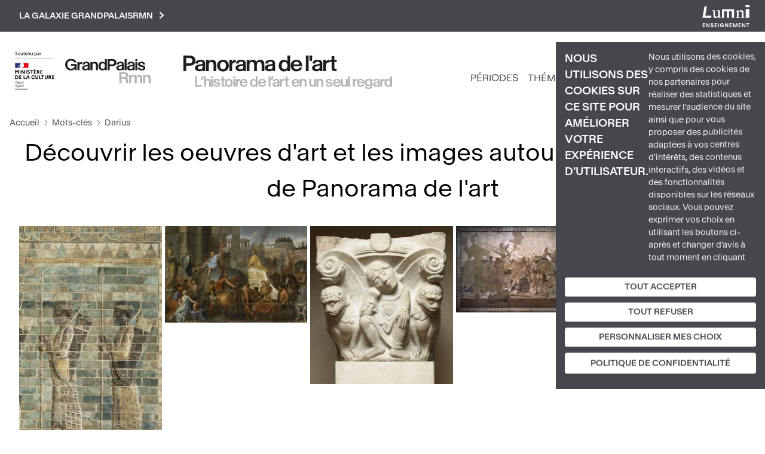

--- FILE ---
content_type: text/html; charset=UTF-8
request_url: https://panoramadelart.com/mots-cles/darius
body_size: 15085
content:
<!DOCTYPE html>
<html lang="fr" dir="ltr" prefix="og: https://ogp.me/ns#">
  <head>
    <meta charset="utf-8" />
<meta http-equiv="content-language" content="fr" />
<meta name="robots" content="index" />
<link rel="canonical" href="https://panoramadelart.com/mots-cles/darius" />
<link rel="image_src" href="https://panoramadelart.com/sites/default/files/logo_panorama.png" />
<meta name="Generator" content="Drupal 10 (https://www.drupal.org)" />
<meta name="MobileOptimized" content="width" />
<meta name="HandheldFriendly" content="true" />
<meta name="viewport" content="width=device-width, initial-scale=1, shrink-to-fit=no" />
<meta http-equiv="x-ua-compatible" content="ie=edge" />
<link rel="icon" href="/sites/default/files/favicon.jpg" type="image/jpeg" />
<link rel="alternate" type="application/rss+xml" title="Darius" href="https://panoramadelart.com/taxonomy/term/1422/feed" />

    <title>Découvrir les œuvres d&#039;art et les images autour du sujet Darius | Panorama de l&#039;art</title>
    <link rel="stylesheet" media="all" href="/sites/default/files/css/css_2JfJVASL2yL9ab5VuRsdk-KHdmN1DojFyZ3YgoIogkE.css?delta=0&amp;language=fr&amp;theme=panorama&amp;include=eJyNjsEKwzAMQ38oaT6pOKlXUmI72M5G9_Ur2yHQ0y5CFk9GWcTNFfqaQbVK2ptkaNH8bJX3UEQxFaEujOy25BsfIyGPP7G1SBvE9sNZlKDVN4YOlweCNGtl4xk_5Po5z9tEO82RUgbD4FAOSw7qCKNUV-HlsPCs-LL01YVkGw0_p4xhlw" />
<link rel="stylesheet" media="all" href="/sites/default/files/css/css_HiiUv6-RK3cQeyegfbfTa-fZOKk5HrliwTcosmIcTs4.css?delta=1&amp;language=fr&amp;theme=panorama&amp;include=eJyNjsEKwzAMQ38oaT6pOKlXUmI72M5G9_Ur2yHQ0y5CFk9GWcTNFfqaQbVK2ptkaNH8bJX3UEQxFaEujOy25BsfIyGPP7G1SBvE9sNZlKDVN4YOlweCNGtl4xk_5Po5z9tEO82RUgbD4FAOSw7qCKNUV-HlsPCs-LL01YVkGw0_p4xhlw" />
<link rel="stylesheet" media="all" href="//stackpath.bootstrapcdn.com/bootstrap/4.5.0/css/bootstrap.min.css" />
<link rel="stylesheet" media="print" href="/sites/default/files/css/css_L_4-XJg0srC0H-zLF7of_G9NVyEW-kqHbrwX8Pi8jg0.css?delta=3&amp;language=fr&amp;theme=panorama&amp;include=eJyNjsEKwzAMQ38oaT6pOKlXUmI72M5G9_Ur2yHQ0y5CFk9GWcTNFfqaQbVK2ptkaNH8bJX3UEQxFaEujOy25BsfIyGPP7G1SBvE9sNZlKDVN4YOlweCNGtl4xk_5Po5z9tEO82RUgbD4FAOSw7qCKNUV-HlsPCs-LL01YVkGw0_p4xhlw" />
<link rel="stylesheet" media="all" href="//fonts.googleapis.com/css2?family=Montserrat:ital,wght@0,100;0,200;0,300;0,400;0,500;0,600;0,700;1,100;1,200;1,300;1,400;1,500;1,600;1,700&amp;display=swap" />
<link rel="stylesheet" media="all" href="//fonts.googleapis.com/css2?family=Nunito:ital,wght@0,100;0,200;0,300;0,400;0,500;0,600;0,700;1,100;1,200;1,300;1,400;1,500;1,600;1,700&amp;display=swap" />
<link rel="stylesheet" media="all" href="/sites/default/files/css/css_CLGJWpVD5NhPfa7DtwnVAXaBv9QZObZn1sWo6lEukX8.css?delta=6&amp;language=fr&amp;theme=panorama&amp;include=eJyNjsEKwzAMQ38oaT6pOKlXUmI72M5G9_Ur2yHQ0y5CFk9GWcTNFfqaQbVK2ptkaNH8bJX3UEQxFaEujOy25BsfIyGPP7G1SBvE9sNZlKDVN4YOlweCNGtl4xk_5Po5z9tEO82RUgbD4FAOSw7qCKNUV-HlsPCs-LL01YVkGw0_p4xhlw" />

    

    <script>
      var _paq = window._paq = window._paq || [];
      /* tracker methods like "setCustomDimension" should be called before "trackPageView" */
      _paq.push(['trackPageView']);
      _paq.push(['enableLinkTracking']);
      (function() {
        var u="https://matomo.labrmngp.fr/";
        _paq.push(['setTrackerUrl', u+'matomo.php']);
        _paq.push(['setSiteId', '5']);
        var d=document, g=d.createElement('script'), s=d.getElementsByTagName('script')[0];
        g.async=true; g.src=u+'matomo.js'; s.parentNode.insertBefore(g,s);
      })();
    </script>
  </head>
  <body class="layout-no-sidebars page-taxonomy-term-1422 page-vocabulary-mots-cles page-view-taxonomy-term path-taxonomy">
    <a href="#main-content" class="visually-hidden-focusable skip-link">
      Aller au contenu principal
    </a>
    
      <div class="dialog-off-canvas-main-canvas" data-off-canvas-main-canvas>
    
<div class="container">  <section class="row region region-galaxie">
    
<div class="galaxie">
    <div class="w1100">
            <div class="clearfix text-formatted field field--name-body field--type-text-with-summary field--label-hidden field__item"><ul>
<li><a href="http://www.grandpalais.fr" rel="noopener" target="_blank">Grand Palais</a></li>
<li><a href="https://rmngp.fr/" rel="noopener" target="_blank">Rmngp</a></li>
<li><a href="https://billetterie.grandpalais.fr/ext/billetterie5/index.php?site=rmn&amp;_ga=2.104542016.1145967864.1643207981-847396610.1616576461" rel="noopener" target="_blank">Billetterie</a></li>
<li><a href="http://www.museeduluxembourg.fr/" rel="noopener" target="_blank">Musée du Luxembourg</a></li>
<li><a href="http://www.grandpalais.fr/fr/les-collections-en-ligne" rel="noopener" target="_blank">Catalogues scientifiques</a></li>
<li><a href="http://www.histoire-image.org" rel="noopener" target="_blank">Histoire par l'image</a></li>
<li><a href="http://www.panoramadelart.com" rel="noopener" target="_blank">Panorama de l'art</a></li>
<li><a href="http://www.boutiquesdemusees.fr" rel="noopener" target="_blank">Boutique en ligne</a></li>
<li><a href="http://www.revendeurs.rmngp.fr" rel="noopener" target="_blank">Revendeurs</a></li>
<li><a href="http://www.photo.rmn.fr/" rel="noopener" target="_blank">Agence photographique</a></li>
<li><a href="https://ateliersartmuseesnationaux.fr" rel="noopener" target="_blank">Ateliers d'art</a></li>
<li><a href="http://art.rmngp.fr/fr" rel="noopener" target="_blank">Images d'Art</a></li>
<li><a href="http://histoires-dart.grandpalais.fr/" rel="noopener" target="_blank">Histoires d'art</a></li>
<li><a href="https://grandpalais-immersif.fr/" rel="noopener" target="_blank">Grand Palais Immersif</a></li>
<li><a href="https://editions.rmngp.fr/" rel="noopener" target="_blank">Les éditions de la RMN-GP</a></li>
</ul>
</div>
      </div>    
</div>
<button class="galaxie__btn">La galaxie GrandPalaisRmn<svg width="9" height="13" viewBox="0 0 9 13" fill="none" xmlns="http://www.w3.org/2000/svg"><path d="M2 11L7 6.5L2 2" stroke="white" stroke-width="2" stroke-linecap="square"/></svg></button>

<a href="https://sso-enseignants.lumni.fr/auth/realms/lumni/protocol/cas/login?service=https://panoramadelart.com/mots-cles/darius" class="lumniLogo" target="_blank">
    <svg xmlns="http://www.w3.org/2000/svg" xmlns:xlink="http://www.w3.org/1999/xlink" version="1.1" id="Calque_1" x="0px" y="0px" viewBox="0 0 237 115" style="enable-background:new 0 0 237 115;" xml:space="preserve">
        <style type="text/css">
            .st0{fill:#FFFFFF;}
        </style>
        <g>
            <path class="st0" d="M13,98.5H5.7v4.8h6.4v3H5.7v5.1H13v3.1H1.9V95.3H13V98.5z"/>
            <path class="st0" d="M35.5,95.3v19.1h-3.8L23,101.4v13.1h-3.8V95.3H23l8.7,13.1V95.3H35.5z"/>
            <path class="st0" d="M48.6,114.7c-4,0-7-2.1-7.1-5.7h4.1c0.1,1.5,1.1,2.5,2.9,2.5c1.8,0,2.9-1,2.9-2.3c0-4.1-9.8-1.6-9.8-8.6   c0-3.4,2.8-5.5,6.7-5.5c3.9,0,6.6,2,6.8,5.4h-4.2c-0.1-1.3-1.1-2.2-2.7-2.3c-1.5-0.1-2.6,0.7-2.6,2.2c0,3.8,9.8,1.7,9.8,8.4   C55.4,112,53,114.7,48.6,114.7z"/>
            <path class="st0" d="M72.5,98.5h-7.3v4.8h6.4v3h-6.4v5.1h7.3v3.1H61.4V95.3h11.1V98.5z"/>
            <path class="st0" d="M78.7,95.4h3.8v19.1h-3.8V95.4z"/>
            <path class="st0" d="M106.7,101.1h-4.4c-0.9-1.6-2.5-2.5-4.5-2.5c-3.4,0-5.8,2.4-5.8,6.2c0,3.9,2.4,6.3,6,6.3c3,0,4.8-1.7,5.4-4.4   h-6.6v-2.9h10.3v3.3c-0.8,3.9-4.2,7.4-9.3,7.4c-5.6,0-9.8-4-9.8-9.7s4.2-9.8,9.7-9.8C102.1,95.1,105.5,97.3,106.7,101.1z"/>
            <path class="st0" d="M129.1,95.3v19.1h-3.8l-8.7-13.1v13.1h-3.8V95.3h3.8l8.7,13.1V95.3H129.1z"/>
            <path class="st0" d="M146.7,98.5h-7.3v4.8h6.4v3h-6.4v5.1h7.3v3.1h-11.1V95.3h11.1V98.5z"/>
            <path class="st0" d="M152.9,95.4h4.4l6.1,14.2l6.1-14.2h4.3v19.1h-3.8v-12.4l-5.1,12.4h-2.9l-5.1-12.4v12.4h-3.8L152.9,95.4   L152.9,95.4z"/>
            <path class="st0" d="M191.3,98.5h-7.3v4.8h6.4v3h-6.4v5.1h7.3v3.1h-11.1V95.3h11.1V98.5z"/>
            <path class="st0" d="M213.9,95.3v19.1H210l-8.7-13.1v13.1h-3.8V95.3h3.8l8.7,13.1V95.3H213.9z"/>
            <path class="st0" d="M219.4,95.4h14v3.1h-5.1v16h-3.8v-16h-5.1V95.4z"/>
        </g>
        <g>
            <path class="st0" d="M11,9.9h12.1l-8.1,46.6h30.8L43.9,67H1L11,9.9z"/>
            <path class="st0" d="M66.3,67.8c-3.3,0-6-0.8-8-2.5c-2.1-1.7-3.1-4.1-3.1-7.3V33.4l-5.3-2.6v-1.3H63v24.7c0,2.3,0.7,4.1,2.1,5.3   c1.4,1.2,3.3,1.8,5.5,1.8c1.4,0,2.9-0.2,4.6-0.7c1.7-0.5,3-1.2,4-2.1V33.4l-5.7-2.6v-1.3h13.6v33.8l5.7,2.4V67H79.3v-5.2h-0.4   c-2.1,2-4.1,3.6-6,4.6C70.9,67.3,68.7,67.8,66.3,67.8z"/>
            <path class="st0" d="M157.4,67h-10.8V34.1h-13.7V67h-10.8V34.1h-13.7V67H97.6V24.1h59.9L157.4,67L157.4,67z"/>
            <path class="st0" d="M166.9,67v-1.3l5.3-2.7V38.1l-5.1-4.2v-0.7l11.5-4.7h0.6l0.8,6.2h0.4c2.1-2,4.1-3.6,6.1-4.6   c1.9-1,4.1-1.5,6.6-1.5c3.2,0,5.9,0.8,8,2.5c2.1,1.6,3.2,4.1,3.2,7.4V63l5.2,2.7V67h-18.6v-1.3l5.5-2.7V42.3c0-2.4-0.7-4.2-2.2-5.4   c-1.4-1.2-3.3-1.8-5.6-1.8c-1.4,0-2.9,0.2-4.6,0.7c-1.7,0.4-3,1.1-4,2.1V63l5.5,2.7V67H166.9z"/>
            <path class="st0" d="M224.4,14.1c-1.5,0-3-0.2-4.4-0.5c-1.4-0.3-2.5-0.8-3.5-1.3c-1-0.6-1.8-1.3-2.4-2.1c-0.6-0.8-0.9-1.7-0.9-2.7   c0-1.1,0.3-2,0.9-2.9c0.6-0.8,1.4-1.5,2.4-2c1-0.5,2.2-1,3.5-1.2c1.4-0.3,2.8-0.4,4.4-0.4s3,0.1,4.4,0.4c1.4,0.3,2.6,0.7,3.6,1.2   s1.8,1.2,2.4,2.1c0.6,0.8,0.9,1.8,0.9,2.9c0,1-0.3,1.9-0.9,2.7s-1.4,1.5-2.4,2.1c-1,0.6-2.2,1-3.6,1.3   C227.5,14,226,14.1,224.4,14.1z M215.6,23.1h17.6V67h-17.6V23.1z"/>
        </g>
    </svg>
</a>
  </section>
</div>

<div id="page-wrapper">
    <div id="page">
        <header id="header" class="header w1390" role="banner" aria-label="Site header">

                            <div class="header__left">
                                            <a href="https://www.culture.gouv.fr/" target="_blank" rel="nofolow"><img src="/themes/custom/panorama/images/Soutenu_MC.svg" alt="" class="logoMC"></a>
                          
<a href="/" title="Accueil" rel="home" class="header__logo">
        <img src="/sites/default/files/logo-gp-panorama.svg" alt="Accueil" />
    </a>

<div class="header__ns">
        <div class="header__name">
        <a href="/">Panorama de l&#039;art</a>
    </div>
    
        <div class="header__slogan">
        <a href="/">L’histoire de l’art en un seul regard</a>
    </div>
    </div>
    

                                    </div>
                
                <div class="header__right">
                    <div class="mainNav">
                        <nav class="navbar navbar-expand-xl" id="navbar-main">
                                                        <button aria-controls="basic-navbar-nav" type="button" aria-label="Toggle navigation" class="navbar-toggler collapsed">
                                <span class="navbar-toggler-icon"></span>
                            </button>
                            <div class="navbar-collapse collapse">
                                
                                  <nav role="navigation" aria-labelledby="block-panorama-main-menu-menu" id="block-panorama-main-menu" lumniURL="https://panoramadelart.com/mots-cles/darius" class="block block-menu navigation menu--main">
            
  <h2 class="visually-hidden" id="block-panorama-main-menu-menu">Navigation principale</h2>
  

        
    
                        <ul class="clearfix nav navbar-nav">
        
                                            <li class="nav-item">
                                                    <a href="/periodes" class="nav-link nav-link--periodes" data-drupal-link-system-path="periodes">Périodes</a>
                                </li>
                                            <li class="nav-item">
                                                    <a href="/recherche-thematique" class="nav-link nav-link--recherche-thematique" data-drupal-link-system-path="recherche-thematique">Thématiques</a>
                                </li>
                                            <li class="nav-item">
                                                    <a href="/dossiers" class="nav-link nav-link--dossiers" data-drupal-link-system-path="dossiers">Dossiers</a>
                                </li>
                                            <li class="nav-item">
                                                    <a href="/glossaire" class="nav-link nav-link--glossaire" data-drupal-link-system-path="glossaire">Glossaire</a>
                                </li>
                    </ul>
    
    <button class="dialogSearchModal">
        <svg width="21" height="20" viewBox="0 0 21 20" fill="none" stroke="#1B0030"><path d="M19 18L14.8917 14.1333M17.1111 9.11111C17.1111 13.0385 13.7284 16.2222 9.55556 16.2222C5.38274 16.2222 2 13.0385 2 9.11111C2 5.18375 5.38274 2 9.55556 2C13.7284 2 17.1111 5.18375 17.1111 9.11111Z" strokeWidth="4" strokeLinecap="round" strokeLinejoin="round"/></svg>
    </button>
    

    <div role="dialog" id="dialogSearch" aria-labelledby="dialogSearch__label" aria-modal="true" class="dialog dialog--search">
        <div class="dialog__modal">
            <button class="btn-close">
                <svg aria-hidden="true" viewBox="0 0 32 32" width="32" height="32"><path d="M24 10l-2-2-6 6-6-6-2 2 6 6-6 6 2 2 6-6 6 6 2-2-6-6z"></path></svg>
            </button>
            <h2 id="dialogSearch__label">Rechercher</h2>
            <form class="header__searchForm" action="/recherche">
                <input
                    id="header__searchForm__input"
                    type="search"
                    name="keys"
                    placeholder="Œuvre, artiste, étude, mot-clé..."
                    aria-label="Rechercher"
                />
                <button type="submit">
                    <svg width="42" height="40" viewBox="0 0 21 20" fill="none" stroke="#1B0030"><path d="M19 18L14.8917 14.1333M17.1111 9.11111C17.1111 13.0385 13.7284 16.2222 9.55556 16.2222C5.38274 16.2222 2 13.0385 2 9.11111C2 5.18375 5.38274 2 9.55556 2C13.7284 2 17.1111 5.18375 17.1111 9.11111Z" strokeWidth="4" strokeLinecap="round" strokeLinejoin="round"/></svg>
                </button>
            </form>
        </div>
    </div>


    
  </nav>


                                
                                                            </div>
                                                    </nav>
                    </div>
                </div>
            
                    </header>

                <nav class="fixedNav">
            <ul>
                <li>
                    <a href="https://www.grandpalais.fr/fr" target="_blank" rel="nofolow">
                        <svg xmlns="http://www.w3.org/2000/svg" width="42" height="42" class="fixedNav__panorama" viewBox="0 0 34 10" fill="none">
                            <g clip-path="url(#clip0_2704_73)">
                              <path d="M0 2.3646C0 0.985081 0.977885 0 2.39172 0C3.48959 0 4.2795 0.539546 4.51347 1.45923H3.65757C3.47159 0.948293 2.96165 0.717351 2.38972 0.717351C1.43583 0.717351 0.875897 1.38361 0.875897 2.3646C0.875897 3.3456 1.43583 4.01798 2.38972 4.01798C3.16163 4.01798 3.78755 3.57449 3.78755 2.79992V2.77744H2.29573V2.10914H4.58346V4.63315H3.91354L3.90154 3.97098C3.63957 4.37973 3.11163 4.73534 2.32173 4.73534C0.977885 4.73329 0 3.75026 0 2.3646Z" fill="#1D1E1B"/>
                              <path d="M5.68526 1.27937V1.89658C5.86524 1.50214 6.2172 1.23645 6.72114 1.23645H6.78114V2.02329H6.58316C6.02522 2.02329 5.68726 2.26445 5.68726 2.94706V4.62905H4.89136V1.27937H5.68726H5.68526Z" fill="#1D1E1B"/>
                              <path d="M8.99898 3.48053V2.91442C8.76701 2.99821 8.58103 3.0493 8.40505 3.09427C7.79512 3.2455 7.60314 3.35382 7.60314 3.65629C7.60714 3.9649 7.82912 4.13862 8.21707 4.13862C8.66702 4.13862 9.00098 3.92198 9.00098 3.47849M8.39905 2.56698C8.92699 2.49341 9.00698 2.4321 9.00698 2.20115V2.19502C9.00698 1.89051 8.76701 1.74131 8.38305 1.74131C7.9731 1.74131 7.70113 1.9089 7.68713 2.3013H6.91522C6.92522 1.55125 7.56115 1.16907 8.38705 1.16907C9.21295 1.16907 9.77489 1.43884 9.77489 2.31765V4.6332H9.05497L9.04897 4.31846C8.837 4.56984 8.51304 4.72926 7.9951 4.72926C7.29118 4.72926 6.77124 4.33073 6.77124 3.69921C6.77124 2.97573 7.33717 2.71209 8.39705 2.56698" fill="#1D1E1B"/>
                              <path d="M10.8587 1.27941V1.6718C11.0786 1.37546 11.3806 1.18335 11.8565 1.18335C12.6584 1.18335 13.0464 1.7229 13.0464 2.6017V4.63113H12.2465V2.7652C12.2465 2.16026 12.0205 1.84143 11.5506 1.84143C11.0806 1.84143 10.8587 2.16026 10.8587 2.7652V4.63113H10.0627V1.27941H10.8587Z" fill="#1D1E1B"/>
                              <path d="M15.816 2.95934V2.95321C15.816 2.20316 15.4601 1.82098 14.9561 1.82098C14.4522 1.82098 14.1002 2.20316 14.1002 2.95321V2.95934C14.1002 3.70939 14.4522 4.09157 14.9561 4.09157C15.4601 4.09157 15.816 3.70939 15.816 2.95934ZM13.2563 2.95117C13.2563 1.82507 13.9383 1.18334 14.7662 1.18334C15.2341 1.18334 15.6001 1.39997 15.788 1.69836V0.0960693H16.588V4.63112H15.788V4.21215C15.6001 4.51054 15.2341 4.72717 14.7662 4.72717C13.9383 4.72717 13.2563 4.0834 13.2563 2.95934V2.95321V2.95117Z" fill="#1D1E1B"/>
                              <path d="M19.5416 1.54917V1.54303C19.5416 1.04436 19.2457 0.803202 18.6017 0.803202H17.7299V2.28491H18.6017C19.2477 2.28491 19.5416 2.04784 19.5416 1.54917ZM16.8979 0.0960693H18.6197C19.8056 0.0960693 20.4135 0.600872 20.4135 1.54303V1.54917C20.4135 2.49133 19.8116 2.99409 18.6257 2.99409H17.7299V4.63112H16.8999V0.0960693H16.8979Z" fill="#1D1E1B"/>
                              <path d="M22.5974 3.48053V2.91442C22.3654 2.99821 22.1795 3.0493 22.0035 3.09427C21.3936 3.2455 21.2016 3.35382 21.2016 3.65629C21.2056 3.9649 21.4276 4.13862 21.8155 4.13862C22.2655 4.13862 22.5994 3.92198 22.5994 3.47849M21.9955 2.56698C22.5234 2.49341 22.6034 2.4321 22.6034 2.20115V2.19502C22.6034 1.89051 22.3634 1.74131 21.9795 1.74131C21.5695 1.74131 21.2976 1.9089 21.2836 2.3013H20.5117C20.5217 1.55125 21.1576 1.16907 21.9835 1.16907C22.8094 1.16907 23.3713 1.43884 23.3713 2.31765V4.6332H22.6514L22.6454 4.31846C22.4334 4.56984 22.1115 4.72926 21.5915 4.72926C20.8876 4.72926 20.3677 4.33073 20.3677 3.69921C20.3677 2.97573 20.9336 2.71209 21.9935 2.56698" fill="#1D1E1B"/>
                              <path d="M24.4551 0.0960693H23.6592V4.63112H24.4551V0.0960693Z" fill="#1D1E1B"/>
                              <path d="M26.877 3.48053V2.91442C26.645 2.99821 26.459 3.0493 26.283 3.09427C25.6731 3.2455 25.4811 3.35382 25.4811 3.65629C25.4851 3.9649 25.7071 4.13862 26.095 4.13862C26.545 4.13862 26.879 3.92198 26.879 3.47849M26.275 2.56698C26.803 2.49341 26.883 2.4321 26.883 2.20115V2.19502C26.883 1.89051 26.643 1.74131 26.259 1.74131C25.8491 1.74131 25.5771 1.9089 25.5631 2.3013H24.7912C24.8012 1.55125 25.4371 1.16907 26.263 1.16907C27.0889 1.16907 27.6509 1.43884 27.6509 2.31765V4.6332H26.9309L26.9249 4.31846C26.713 4.56984 26.391 4.72926 25.8711 4.72926C25.1672 4.72926 24.6472 4.33073 24.6472 3.69921C24.6472 2.97573 25.2132 2.71209 26.273 2.56698" fill="#1D1E1B"/>
                              <path d="M28.7366 4.63112H27.9407V1.27939H28.7366V4.63112ZM27.9407 0.0960693H28.7366V0.886995H27.9407V0.0960693Z" fill="#1D1E1B"/>
                              <path d="M28.9126 3.60109H29.7025C29.7645 4.0037 30.0485 4.16107 30.4764 4.16107C30.8444 4.16107 31.1063 4.04253 31.1063 3.76867C31.1063 3.47642 30.8524 3.38854 30.4704 3.30883L29.9665 3.20256C29.3805 3.07993 28.9846 2.73863 28.9846 2.18069C28.9846 1.59209 29.5785 1.17517 30.3664 1.17517C31.1543 1.17517 31.6963 1.51239 31.7863 2.30127H31.0004C30.9564 1.89865 30.6924 1.73924 30.3464 1.73924C30.0185 1.73924 29.7805 1.87822 29.7805 2.12755C29.7805 2.37689 29.9545 2.49338 30.2624 2.55878L30.7564 2.66097C31.4303 2.80198 31.9022 3.04928 31.9022 3.67466C31.9022 4.34092 31.2943 4.72923 30.4644 4.72923C29.5485 4.72923 28.9946 4.31844 28.9166 3.60313" fill="#1D1E1B"/>
                              <path d="M31.0162 10H31.8161V8.13613C31.8161 7.5271 32.0401 7.20827 32.5081 7.20827C32.976 7.20827 33.2 7.5271 33.2 8.13613V10H33.9999V7.96854C33.9999 7.09382 33.6159 6.55223 32.81 6.55223C32.3341 6.55223 32.0321 6.7423 31.8141 7.04069V6.64625H31.0142V9.99797L31.0162 10ZM25.4749 10H26.2748V8.13613C26.2748 7.5271 26.4988 7.20827 26.9667 7.20827C27.4347 7.20827 27.6586 7.5271 27.6586 8.13613V10H28.4585V8.13613C28.4585 7.5271 28.6825 7.20827 29.1505 7.20827C29.6184 7.20827 29.8424 7.5271 29.8424 8.13613V10H30.6423V7.96854C30.6423 7.09382 30.2583 6.55223 29.4524 6.55223C28.9865 6.55223 28.5965 6.72595 28.3066 7.15922C28.1306 6.77091 27.7866 6.55223 27.2687 6.55223C26.7927 6.55223 26.4908 6.7423 26.2728 7.04069V6.64625H25.4729V9.99797L25.4749 10ZM22.4112 7.4944V6.15779H23.3311C23.9771 6.15779 24.269 6.32538 24.269 6.82405V6.83018C24.269 7.32885 23.9771 7.49235 23.3311 7.49235H22.4112V7.4944ZM21.5813 10H22.4112V8.17496H23.3751C23.9391 8.17496 24.119 8.23218 24.193 8.87596L24.325 10H25.1689L25.0249 8.71655C24.9489 8.03394 24.739 7.88271 24.383 7.78052C24.829 7.61702 25.1409 7.29411 25.1409 6.66464V6.65851C25.1409 5.74496 24.433 5.46497 23.3491 5.46497H21.5793V10.0021L21.5813 10Z" fill="#B2B2B2"/>
                            </g>
                            <defs>
                              <clipPath id="clip0_2704_73">
                                <rect width="34" height="10" fill="white"/>
                              </clipPath>
                            </defs>
                        </svg>
                    </a>
                </li>
                <li>
                    <a href="https://twitter.com/GrandPalaisRmn" target="_blank" rel="nofolow">
                        <svg width="32" height="26" xmlns="http://www.w3.org/2000/svg" viewBox="0 0 487.43 456.19">
                            <path id="path1009" class="cls-1" d="M7.48,21.9,195.66,273.57,6.29,478.1H48.91L214.71,299l134,179.11h145L294.93,212.33,471.2,21.9H428.58L275.89,186.82,152.51,21.9ZM70.16,53.3h66.63L431,446.7H364.39Z" fill="white" transform="translate(-6.29 -21.9)"/>
                        </svg>
                    </a>
                </li>
                <li>
                    <a href="https://www.instagram.com/le_grand_palais/?hl=fr" target="_blank" rel="nofolow">
                        <svg width="32" height="32" viewBox="0 0 32 32" fill="none" xmlns="http://www.w3.org/2000/svg">
                            <path d="M22.658 0.135077C25.6626 0.302315 27.9145 1.18675 29.4136 2.78838C31.0311 4.62322 31.9143 6.99042 31.8938 9.43611C31.9517 11.0828 31.9871 13.2762 32 16.0163C32 18.7564 32 20.9563 31.8938 22.6254C31.8771 24.62 31.2984 26.5695 30.2243 28.2504C29.2997 29.5697 27.9978 30.5786 26.4894 31.1449C25.2905 31.5807 24.0296 31.8218 22.7545 31.8589C21.2683 31.949 19.0165 31.9811 15.999 31.9554C13.4243 32.0509 10.8461 31.9929 8.27833 31.7817C6.19956 31.6659 4.23509 30.7933 2.7558 29.3287C1.27651 27.864 0.384753 25.9085 0.248862 23.8315C0.0136596 21.227 -0.0540418 18.6101 0.0461888 15.997C-0.0532874 13.4003 0.00795356 10.7999 0.229556 8.21076C0.401664 6.13529 1.28449 4.18267 2.72912 2.68225C3.59692 1.82492 4.6408 1.16649 5.78842 0.752572C6.96639 0.346173 8.20027 0.124839 9.44608 0.0964749C11.0931 0.0321524 13.2871 0 16.0279 0C18.7881 0.0385935 21.0174 0.067538 22.658 0.135077ZM27.3194 27.2952C28.3118 26.2464 28.897 24.8778 28.9696 23.4359C29.1635 20.9903 29.2279 18.5362 29.1627 16.0838C29.1627 14.0384 29.1627 12.6297 29.1627 11.8675C29.1627 11.1053 29.1627 10.343 29.0855 9.60977C28.8345 6.09776 27.5124 4.06196 25.119 3.50235C22.1465 2.91222 19.1074 2.73044 16.0858 2.96204H16.0279H11.7912H9.54258C6.01682 3.2129 3.9805 4.51543 3.43362 6.86964C2.82937 9.87859 2.64426 12.9566 2.88353 16.0163C2.81919 18.7307 2.84493 21.0109 2.96074 22.857C2.98903 24.5021 3.61704 26.0803 4.72683 27.2952C5.7773 28.2867 7.14477 28.8745 8.58716 28.9548C11.0467 29.1397 13.514 29.2009 15.9797 29.1381C18.4223 29.2211 20.8677 29.1695 23.3046 28.9837C24.8007 28.9141 26.2234 28.3158 27.3194 27.2952ZM16.0665 7.81517C18.237 7.8263 20.3164 8.68902 21.857 10.2176C23.3753 11.7622 24.2261 13.8411 24.2261 16.0066C24.2261 18.1722 23.3753 20.2511 21.857 21.7957C20.9021 22.7527 19.7257 23.4592 18.4322 23.8525C17.1386 24.2458 15.7679 24.3137 14.4418 24.0503C13.1157 23.7868 11.8751 23.2001 10.8303 22.3423C9.78538 21.4844 8.96852 20.3819 8.45216 19.1327C7.93581 17.8834 7.73594 16.526 7.8703 15.181C8.00467 13.836 8.4691 12.5449 9.22238 11.4224C9.97566 10.2999 10.9945 9.38074 12.1884 8.74642C13.3824 8.11209 14.7145 7.78227 16.0665 7.78623V7.81517ZM16.0665 21.3229C16.7639 21.3308 17.4558 21.1983 18.1008 20.933C18.7458 20.6678 19.3307 20.2754 19.8207 19.7792C20.8214 18.7786 21.3835 17.4216 21.3835 16.0066C21.3835 14.5917 20.8214 13.2347 19.8207 12.2341C19.0745 11.4894 18.1241 10.9827 17.0897 10.7784C16.0554 10.574 14.9836 10.6811 14.0101 11.0861C13.0367 11.491 12.2053 12.1757 11.6214 13.0534C11.0374 13.931 10.727 14.9622 10.7296 16.0163C10.734 17.4258 11.292 18.7771 12.2834 19.7792C12.7768 20.2802 13.3661 20.6767 14.016 20.9452C14.6659 21.2138 15.3633 21.3488 16.0665 21.3422V21.3229ZM22.9475 6.53194C23.1126 6.24474 23.3529 6.00792 23.6424 5.84691C23.9338 5.67167 24.2674 5.57907 24.6075 5.57907C24.9475 5.57907 25.2812 5.67167 25.5726 5.84691C25.8657 6.01611 26.1092 6.25939 26.2786 6.55236C26.448 6.84533 26.5373 7.17768 26.5376 7.51608C26.54 7.85411 26.4535 8.18683 26.2867 8.48091C26.1175 8.77252 25.8788 9.01779 25.5919 9.1949C25.2984 9.36426 24.9656 9.45342 24.6268 9.45342C24.288 9.45342 23.9551 9.36426 23.6617 9.1949C23.3728 9.02819 23.132 8.78945 22.9629 8.50198C22.7937 8.21452 22.702 7.88813 22.6966 7.55466C22.6977 7.19866 22.7837 6.84805 22.9475 6.53194Z" fill="white"/>
                        </svg>
                    </a>
                </li>
                <li>
                    <a href="https://www.facebook.com/GrandPalais.RMN" target="_blank" rel="nofolow">
                        <svg width="16" height="32" viewBox="0 0 16 32" fill="none" xmlns="http://www.w3.org/2000/svg">
                            <path d="M13.0821 5.32393C12.6736 5.27613 12.2596 5.32164 11.8713 5.45702C11.4829 5.5924 11.1305 5.8141 10.8406 6.10539C10.4521 6.69566 10.2719 7.39844 10.3285 8.10249V12.0098H15.4879L14.8019 17.6924H10.3285V32H4.66665V17.6924H0V12.0098H4.66665V7.54291C4.59965 6.52726 4.73602 5.50845 5.06781 4.54602C5.39959 3.58359 5.92014 2.69683 6.59902 1.93756C7.28065 1.28282 8.08898 0.77395 8.9745 0.442157C9.86002 0.110364 10.8041 -0.0373609 11.7488 0.00801024C12.7633 0.00801024 13.6811 0.00799729 14.4348 0.0851794C15.1884 0.162362 15.7295 0.181657 16 0.220248V5.31428H13.1014L13.0821 5.32393Z" fill="white"/>
                        </svg>
                    </a>
                </li>
            </ul>
        </nav>
        
                    <div class="highlighted">
                <aside class="container section clearfix" role="complementary">
                      <div data-drupal-messages-fallback class="hidden"></div>


                </aside>
            </div>
        
        <div id="main-wrapper" class="layout-main-wrapper clearfix">
                        <div id="main" class="container">
                <div class="row row-offcanvas row-offcanvas-left clearfix">
                    <main class="main-content col order-last" id="content" role="main">
                    <section class="section">
                        <a id="main-content" tabindex="-1"></a>
                          <div id="block-panorama-content" lumniURL="https://panoramadelart.com/mots-cles/darius" class="block block-system block-system-main-block">
  
    
      <div class="content">
      <div class="views-element-container"><div class="termPage">
            



                       




<nav aria-label="breadcrumb" class="w1390">
    <ol class="breadcrumb">
        <li class="breadcrumb-item">
            <a href="/">Accueil</a>
        </li>
        <li class="breadcrumb-item">
            <a href="/mots-cles">Mots-clés</a>
        </li>
        <li class="breadcrumb-item active" aria-current="page">Darius</li>
    </ol>
</nav>

<script type="application/ld+json">{
    "@context": "https://schema.org/", 
    "@type": "BreadcrumbList", 
    "itemListElement": [{
        "@type": "ListItem", 
        "position": 1,
        "item": {
            "@id": "https://panoramadelart.com",
            "name": "Accueil"
        }
    },{
        "@type": "ListItem", 
        "position": 2,
        "item": {
            "@id": "https://panoramadelart.com/mots-cles",
            "name": "Mots-clés"
        }
    },{
        "@type": "ListItem", 
        "position": 3,
        "item": {
            "@id": "https://panoramadelart.com/mots-cles/darius",
            "name": "Darius"
        }
    }]
}</script>

<h1 class="title--main w1390">Découvrir les oeuvres d'art et les images autour du sujet <span>Darius</span> de Panorama de l'art</h1>



<div class="termPage__content">
    
    
            <div class="views-element-container">
<div class="analyses">
    <div class="masonryGrid w1390">
        
        
<div class="analyses__bloc masonryGrid__item">
    <picture class="hover">
                    <img alt="Frise des archers (détail de la partie centrale). Provient du palais de Darius Ier à Suse (Iran). Règne de Darius Ier (522-486 av. J.-C.), 475 × 375 cm, briques siliceuses moulées à glaçure colorée. Paris, musée du Louvre (no inv. AOD 487)" src="/sites/default/files/styles/255xauto/public/filesPanorama/F239-a-frise-archers.jpg?itok=oyPgaPId" width="255" height="429" loading="lazy" class="image-style-_55xauto" />


                <h3><a href="/analyse/frise-des-archers">Frise des archers</a></h3>
    </picture>
</div>

        
<div class="analyses__bloc masonryGrid__item">
    <picture class="hover">
                    <img alt="Alexandre entre à Babylone - Charles Le Brun" src="/sites/default/files/styles/255xauto/public/2023-01/a-alexandre-babylone-lebrun.jpg?itok=55LJsT-C" width="255" height="162" loading="lazy" class="image-style-_55xauto" />


                <h3><a href="/analyse/lentree-dalexandre-le-grand-dans-babylone">L’Entrée d’Alexandre le Grand dans Babylone</a></h3>
    </picture>
</div>

        
<div class="analyses__bloc masonryGrid__item">
    <picture class="hover">
                    <img alt="Daniel dans la fosse aux lions" src="/sites/default/files/styles/255xauto/public/filesPanorama/F118-a-daniel-fosse-lions-f.jpg?itok=f54IJFmb" width="255" height="265" loading="lazy" class="image-style-_55xauto" />


                <h3><a href="/analyse/daniel-dans-la-fosse-aux-lions">Daniel dans la fosse aux lions</a></h3>
    </picture>
</div>

        
<div class="analyses__bloc masonryGrid__item">
    <picture class="hover">
                    <img alt="La Bataille d’Alexandre" src="/sites/default/files/styles/255xauto/public/filesPanorama/F065-bataille-alexandre-a-f.jpg?itok=W7jY5UWr" width="255" height="145" loading="lazy" class="image-style-_55xauto" />


                <h3><a href="/analyse/la-bataille-dalexandre">La Bataille d’Alexandre</a></h3>
    </picture>
</div>


    </div>
</div>
    </div>

    
    
    
    </div>

<div class="w1390">
    <a href="/mots-cles" class="btn btn-primary btn--back">Retour à la liste</a>
</div>

<script type='application/ld+json'>
    { 
    "@context": "http://schema.org", 
        "@type": "Article",
        "mainEntityOfPage": {
            "@type": "WebPage",
            "@id": "https://google.com/article"
        },
        "headline": "Panorama de l'art | Découvrir les oeuvres d'art et les images autour du sujet Darius de Panorama de l'art",
        "description": "Découvrir les œuvres d'art et les images autour du sujet Darius de Panorama de l'art",
        "author": {
            "@type": "Organization", 
            "name": "Panorama de l'art", 
            "url": "https://panoramadelart.com"
        },
        "publisher": {
            "@type": "Organization",
            "name": "Panorama de l'art",
            "logo": {
                "@type": "ImageObject",
                "url": "https://panoramadelart.com/themes/custom/panorama/images/logo_panorama.png"
            }
        },
        "url": "https://panoramadelart.com/mots-cles/darius",
        "dateModified": "2022-08-26", 
    }
</script>


    </div></div>

    </div>
  </div>


                    </section>
                    </main>
                </div>
            </div>
                    </div>
        
        <footer>
            
								<div class="w1100">
					  <section class="row region region-footer">
    
<div class="footer__partenaire">
    <h5>Partenaire du projet</h5>
    <a href="https://www.culture.gouv.fr/" target="_blank" rel="nofolow">
        <img src="/themes/custom/panorama/images/Soutenu_MC.svg" alt="" class="logoMC">
    </a>
</div><nav role="navigation" aria-labelledby="block-pieddepage1-menu" id="block-pieddepage1" lumniURL="https://panoramadelart.com/mots-cles/darius" class="block block-menu navigation menu--footer">
            
  <h2 class="visually-hidden" id="block-pieddepage1-menu">Pied de page 1</h2>
  

        
              <ul class="clearfix nav flex-row" data-component-id="bootstrap_barrio:menu_columns">
                    <li class="nav-item">
                <a href="/aide" class="nav-link nav-link--aide" data-drupal-link-system-path="node/7">Aide</a>
              </li>
                <li class="nav-item">
                <a href="/contact" class="nav-link nav-link--contact" data-drupal-link-system-path="contact">Contact</a>
              </li>
                <li class="nav-item">
                <a href="/presentation" class="nav-link nav-link--presentation" data-drupal-link-system-path="node/3">Présentation</a>
              </li>
                <li class="nav-item">
                <a href="/credits" class="nav-link nav-link--credits" data-drupal-link-system-path="node/4">Crédits</a>
              </li>
                <li class="nav-item">
                <a href="/mentions-legales" class="nav-link nav-link--mentions-legales" data-drupal-link-system-path="node/5">Mentions légales</a>
              </li>
                <li class="nav-item">
                <a href="/politique-de-protection-des-donnees-caractere-personnel" class="nav-link nav-link--politique-de-protection-des-donnees-caractere-personnel" data-drupal-link-system-path="node/6">Politique de protection des données à caractère personnel</a>
              </li>
                <li class="nav-item">
                <a href="/rss.xml" class="nav-link nav-link--rssxml" data-drupal-link-system-path="rss.xml">RSS</a>
              </li>
                <li class="nav-item">
                <a href="https://panoramadelart.com/declaration-daccessibilite" class="nav-link nav-link-https--panoramadelartcom-declaration-daccessibilite">Accessibilité : non conforme</a>
              </li>
                <li class="nav-item">
                <a href="#rgpd" class="nav-link nav-link-rgpd">Gérer mes cookies </a>
              </li>
                <li class="nav-item">
                <a href="/politique-cookies" class="nav-link nav-link--politique-cookies" data-drupal-link-system-path="node/3449">Politique cookies </a>
              </li>
        </ul>
  



  </nav>
<nav role="navigation" aria-labelledby="block-pieddepage2-menu" id="block-pieddepage2" lumniURL="https://panoramadelart.com/mots-cles/darius" class="block block-menu navigation menu--pied-de-page-2">
            
  <h2 class="visually-hidden" id="block-pieddepage2-menu">Pied de page 2</h2>
  

        
                  <ul class="clearfix nav" data-component-id="bootstrap_barrio:menu">
                    <li class="nav-item">
                <a href="/analyses" class="nav-link nav-link--analyses" data-drupal-link-system-path="analyses">Toutes les analyses</a>
              </li>
                <li class="nav-item">
                <a href="/artistes" class="nav-link nav-link--artistes" data-drupal-link-system-path="artistes">Artistes</a>
              </li>
                <li class="nav-item">
                <a href="/focus" class="nav-link nav-link--focus" data-drupal-link-system-path="focus">Focus</a>
              </li>
                <li class="nav-item">
                <a href="/dossiers" class="nav-link nav-link--dossiers" data-drupal-link-system-path="dossiers">Dossiers</a>
              </li>
                <li class="nav-item">
                <a href="/mots-cles" class="nav-link nav-link--mots-cles" data-drupal-link-system-path="mots-cles">Mots-clés</a>
              </li>
        </ul>
  



  </nav>

  </section>

                    <p class="footer__rgpd">© GRANDPALAISRMN</p>
				</div>
				
                    </footer>
    </div>
</div>

<script type="text/javascript">
    (tarteaucitron.job = tarteaucitron.job || []).push('youtube');
</script>
  </div>

    
    <script type="application/json" data-drupal-selector="drupal-settings-json">{"path":{"baseUrl":"\/","pathPrefix":"","currentPath":"taxonomy\/term\/1422","currentPathIsAdmin":false,"isFront":false,"currentLanguage":"fr"},"pluralDelimiter":"\u0003","suppressDeprecationErrors":true,"tacjs":{"dialog":{"privacyUrl":"\/politique-de-protection-des-donnees-caractere-personnel","bodyPosition":"top","hashtag":"#rgpd","cookieName":"tarteaucitron","orientation":"bottom","groupServices":false,"serviceDefaultState":"wait","showAlertSmall":false,"cookieslist":true,"showIcon":false,"iconSrc":"","iconPosition":"BottomRight","adblocker":false,"DenyAllCta":true,"AcceptAllCta":true,"highPrivacy":true,"handleBrowserDNTRequest":false,"removeCredit":false,"moreInfoLink":true,"useExternalCss":true,"useExternalJs":true,"cookieDomain":"","readmoreLink":"","mandatory":true,"mandatoryCta":false,"closePopup":false,"customCloserId":""},"services":{"myfeelback":{"status":false,"languages":[],"readMore":"","readmoreLink":"","needConsent":false},"doubleclick":{"status":false,"languages":[],"readMore":"","readmoreLink":"","needConsent":false},"userpilot":{"status":false,"languages":[],"readMore":"","readmoreLink":"","needConsent":false},"piwikpro":{"status":false,"languages":[],"readMore":"","readmoreLink":"","needConsent":false},"pinterestpixel":{"status":false,"languages":[],"readMore":"","readmoreLink":"","needConsent":false},"elfsight":{"status":false,"languages":[],"readMore":"","readmoreLink":"","needConsent":false},"plezi":{"status":false,"languages":[],"readMore":"","readmoreLink":"","needConsent":false},"smartsupp":{"status":false,"languages":[],"readMore":"","readmoreLink":"","needConsent":false},"sharpspring":{"status":false,"languages":[],"readMore":"","readmoreLink":"","needConsent":false},"pardot":{"status":false,"languages":[],"readMore":"","readmoreLink":"","needConsent":false},"openwebanalytics":{"status":false,"languages":[],"readMore":"","readmoreLink":"","needConsent":false},"xandr":{"status":false,"languages":[],"readMore":"","readmoreLink":"","needConsent":false},"xandrsegment":{"status":false,"languages":[],"readMore":"","readmoreLink":"","needConsent":false},"xandrconversion":{"status":false,"languages":[],"readMore":"","readmoreLink":"","needConsent":false},"helloasso":{"status":false,"languages":[],"readMore":"","readmoreLink":"","needConsent":false},"podcloud":{"status":false,"languages":[],"readMore":"","readmoreLink":"","needConsent":false},"facebookpost":{"status":false,"languages":[],"readMore":"","readmoreLink":"","needConsent":false},"amplitude":{"status":false,"languages":[],"readMore":"","readmoreLink":"","needConsent":false},"abtasty":{"status":false,"languages":[],"readMore":"","readmoreLink":"","needConsent":false},"metrica":{"status":false,"languages":[],"readMore":"","readmoreLink":"","needConsent":false},"addthis":{"status":false,"languages":[],"readMore":"","readmoreLink":"","needConsent":false},"addtoanyfeed":{"status":false,"languages":[],"readMore":"","readmoreLink":"","needConsent":false},"addtoanyshare":{"status":true,"languages":[],"readMore":"","readmoreLink":"","needConsent":true},"aduptech_ads":{"status":false,"languages":[],"readMore":"","readmoreLink":"","needConsent":false},"aduptech_conversion":{"status":false,"languages":[],"readMore":"","readmoreLink":"","needConsent":false},"aduptech_retargeting":{"status":false,"languages":[],"readMore":"","readmoreLink":"","needConsent":false},"alexa":{"status":false,"languages":[],"readMore":"","readmoreLink":"","needConsent":false},"amazon":{"status":false,"languages":[],"readMore":"","readmoreLink":"","needConsent":false},"calameo":{"status":false,"languages":[],"readMore":"","readmoreLink":"","needConsent":false},"clicky":{"status":false,"languages":[],"readMore":"","readmoreLink":"","needConsent":false},"clicmanager":{"status":false,"languages":[],"readMore":"","readmoreLink":"","needConsent":false},"compteur":{"status":false,"languages":[],"readMore":"","readmoreLink":"","needConsent":false},"contentsquare":{"status":false,"languages":[],"readMore":"","readmoreLink":"","needConsent":false},"crazyegg":{"status":false,"languages":[],"readMore":"","readmoreLink":"","needConsent":false},"clarity":{"status":false,"languages":[],"readMore":"","readmoreLink":"","needConsent":false},"criteo":{"status":false,"languages":[],"readMore":"","readmoreLink":"","needConsent":false},"criteoonetag":{"status":false,"languages":[],"readMore":"","readmoreLink":"","needConsent":false},"artetv":{"status":false,"languages":[],"readMore":"","readmoreLink":"","needConsent":false},"dailymotion":{"status":false,"languages":[],"readMore":"","readmoreLink":"","needConsent":false},"datingaffiliation":{"status":false,"languages":[],"readMore":"","readmoreLink":"","needConsent":false},"datingaffiliationpopup":{"status":false,"languages":[],"readMore":"","readmoreLink":"","needConsent":false},"deezer":{"status":false,"languages":[],"readMore":"","readmoreLink":"","needConsent":false},"leadforensics":{"status":false,"languages":[],"readMore":"","readmoreLink":"","needConsent":false},"disqus":{"status":false,"languages":[],"readMore":"","readmoreLink":"","needConsent":false},"ekomi":{"status":false,"languages":[],"readMore":"","readmoreLink":"","needConsent":false},"etracker":{"status":false,"languages":[],"readMore":"","readmoreLink":"","needConsent":false},"facebook":{"status":false,"languages":[],"readMore":"","readmoreLink":"","needConsent":false},"facebooklikebox":{"status":false,"languages":[],"readMore":"","readmoreLink":"","needConsent":false},"facebookcomment":{"status":false,"languages":[],"readMore":"","readmoreLink":"","needConsent":false},"ferank":{"status":false,"languages":[],"readMore":"","readmoreLink":"","needConsent":false},"pingdom":{"status":false,"languages":[],"readMore":"","readmoreLink":"","needConsent":false},"simpleanalytics":{"status":false,"languages":[],"readMore":"","readmoreLink":"","needConsent":false},"stonly":{"status":false,"languages":[],"readMore":"","readmoreLink":"","needConsent":false},"ferankpub":{"status":false,"languages":[],"readMore":"","readmoreLink":"","needConsent":false},"getplus":{"status":false,"languages":[],"readMore":"","readmoreLink":"","needConsent":false},"gplus":{"status":false,"languages":[],"readMore":"","readmoreLink":"","needConsent":false},"gplusbadge":{"status":false,"languages":[],"readMore":"","readmoreLink":"","needConsent":false},"adsense":{"status":false,"languages":[],"readMore":"","readmoreLink":"","needConsent":false},"googlepartners":{"status":false,"languages":[],"readMore":"","readmoreLink":"","needConsent":false},"adsensesearchform":{"status":false,"languages":[],"readMore":"","readmoreLink":"","needConsent":false},"adsensesearchresult":{"status":false,"languages":[],"readMore":"","readmoreLink":"","needConsent":false},"googleadwordsconversion":{"status":false,"languages":[],"readMore":"","readmoreLink":"","needConsent":false},"googleadwordsremarketing":{"status":false,"languages":[],"readMore":"","readmoreLink":"","needConsent":false},"gajs":{"status":false,"languages":[],"readMore":"","readmoreLink":"","needConsent":false},"analytics":{"status":false,"languages":[],"readMore":"","readmoreLink":"","needConsent":true},"gtag":{"status":false,"languages":[],"readMore":"","readmoreLink":"","needConsent":true},"firebase":{"status":false,"languages":[],"readMore":"","readmoreLink":"","needConsent":false},"genially":{"status":false,"languages":[],"readMore":"","readmoreLink":"","needConsent":false},"googlemaps":{"status":false,"languages":[],"readMore":"","readmoreLink":"","needConsent":false},"googlemapssearch":{"status":false,"languages":[],"readMore":"","readmoreLink":"","needConsent":false},"openstreetmap":{"status":false,"languages":[],"readMore":"","readmoreLink":"","needConsent":false},"geoportail":{"status":false,"languages":[],"readMore":"","readmoreLink":"","needConsent":false},"googletagmanager":{"status":false,"languages":[],"readMore":"","readmoreLink":"","needConsent":false},"multiplegoogletagmanager":{"status":false,"languages":[],"readMore":"","readmoreLink":"","needConsent":false},"googlefonts":{"status":false,"languages":[],"readMore":"","readmoreLink":"","needConsent":false},"hubspot":{"status":false,"languages":[],"readMore":"","readmoreLink":"","needConsent":false},"instagram":{"status":false,"languages":[],"readMore":"","readmoreLink":"","needConsent":false},"jsapi":{"status":false,"languages":[],"readMore":"","readmoreLink":"","needConsent":false},"twitterwidgetsapi":{"status":false,"languages":[],"readMore":"","readmoreLink":"","needConsent":false},"recaptcha":{"status":false,"languages":[],"readMore":"","readmoreLink":"","needConsent":false},"linkedin":{"status":false,"languages":[],"readMore":"","readmoreLink":"","needConsent":false},"mautic":{"status":false,"languages":[],"readMore":"","readmoreLink":"","needConsent":false},"microsoftcampaignanalytics":{"status":false,"languages":[],"readMore":"","readmoreLink":"","needConsent":false},"onesignal":{"status":false,"languages":[],"readMore":"","readmoreLink":"","needConsent":false},"pinterest":{"status":false,"languages":[],"readMore":"","readmoreLink":"","needConsent":false},"prelinker":{"status":false,"languages":[],"readMore":"","readmoreLink":"","needConsent":false},"prezi":{"status":false,"languages":[],"readMore":"","readmoreLink":"","needConsent":false},"pubdirecte":{"status":false,"languages":[],"readMore":"","readmoreLink":"","needConsent":false},"purechat":{"status":false,"languages":[],"readMore":"","readmoreLink":"","needConsent":false},"intercomChat":{"status":false,"languages":[],"readMore":"","readmoreLink":"","needConsent":false},"shareaholic":{"status":false,"languages":[],"readMore":"","readmoreLink":"","needConsent":false},"shareasale":{"status":false,"languages":[],"readMore":"","readmoreLink":"","needConsent":false},"sharethis":{"status":false,"languages":[],"readMore":"","readmoreLink":"","needConsent":false},"slideshare":{"status":false,"languages":[],"readMore":"","readmoreLink":"","needConsent":false},"soundcloud":{"status":false,"languages":[],"readMore":"","readmoreLink":"","needConsent":false},"spotify":{"status":false,"languages":[],"readMore":"","readmoreLink":"","needConsent":false},"statcounter":{"status":false,"languages":[],"readMore":"","readmoreLink":"","needConsent":false},"timelinejs":{"status":false,"languages":[],"readMore":"","readmoreLink":"","needConsent":false},"tagcommander":{"status":false,"languages":[],"readMore":"","readmoreLink":"","needConsent":false},"typekit":{"status":false,"languages":[],"readMore":"","readmoreLink":"","needConsent":false},"twenga":{"status":false,"languages":[],"readMore":"","readmoreLink":"","needConsent":false},"twitter":{"status":false,"languages":[],"readMore":"","readmoreLink":"","needConsent":false},"twitterembed":{"status":false,"languages":[],"readMore":"","readmoreLink":"","needConsent":false},"twittertimeline":{"status":false,"languages":[],"readMore":"","readmoreLink":"","needConsent":false},"twitteruwt":{"status":false,"languages":[],"readMore":"","readmoreLink":"","needConsent":false},"uservoice":{"status":false,"languages":[],"readMore":"","readmoreLink":"","needConsent":false},"vimeo":{"status":false,"languages":[],"readMore":"","readmoreLink":"","needConsent":false},"visualrevenue":{"status":false,"languages":[],"readMore":"","readmoreLink":"","needConsent":false},"verizondottag":{"status":false,"languages":[],"readMore":"","readmoreLink":"","needConsent":false},"vshop":{"status":false,"languages":[],"readMore":"","readmoreLink":"","needConsent":false},"wysistat":{"status":false,"languages":[],"readMore":"","readmoreLink":"","needConsent":false},"xiti":{"status":false,"languages":[],"readMore":"","readmoreLink":"","needConsent":false},"atinternet":{"status":false,"languages":[],"readMore":"","readmoreLink":"","needConsent":false},"youtube":{"status":true,"languages":[],"readMore":"","readmoreLink":"More info link","needConsent":true},"zopim":{"status":false,"languages":[],"readMore":"","readmoreLink":"","needConsent":false},"kameleoon":{"status":false,"languages":[],"readMore":"","readmoreLink":"","needConsent":false},"linkedininsighttag":{"status":false,"languages":[],"readMore":"","readmoreLink":"","needConsent":false},"facebookpixel":{"status":false,"languages":[],"readMore":"","readmoreLink":"","needConsent":false},"issuu":{"status":false,"languages":[],"readMore":"","readmoreLink":"","needConsent":false},"webmecanik":{"status":false,"languages":[],"readMore":"","readmoreLink":"","needConsent":false},"multiplegtag":{"status":false,"languages":[],"readMore":"","readmoreLink":"","needConsent":false},"koban":{"status":false,"languages":[],"readMore":"","readmoreLink":"","needConsent":false},"matomo":{"status":false,"languages":[],"readMore":"","readmoreLink":"","needConsent":false},"matomocloud":{"status":false,"languages":[],"readMore":"","readmoreLink":"","needConsent":false},"hotjar":{"status":false,"languages":[],"readMore":"","readmoreLink":"","needConsent":false},"bingads":{"status":false,"languages":[],"readMore":"","readmoreLink":"","needConsent":false},"adform":{"status":false,"languages":[],"readMore":"","readmoreLink":"","needConsent":false},"activecampaign":{"status":false,"languages":[],"readMore":"","readmoreLink":"","needConsent":false},"tawkto":{"status":false,"languages":[],"readMore":"","readmoreLink":"","needConsent":false},"getquanty":{"status":false,"languages":[],"readMore":"","readmoreLink":"","needConsent":false},"youtubeapi":{"status":false,"languages":[],"readMore":"","readmoreLink":"","needConsent":false},"faciliti":{"status":false,"languages":[],"readMore":"","readmoreLink":"","needConsent":false},"userlike":{"status":false,"languages":[],"readMore":"","readmoreLink":"","needConsent":false},"adobeanalytics":{"status":false,"languages":[],"readMore":"","readmoreLink":"","needConsent":false},"woopra":{"status":false,"languages":[],"readMore":"","readmoreLink":"","needConsent":false},"ausha":{"status":false,"languages":[],"readMore":"","readmoreLink":"","needConsent":false},"visiblee":{"status":false,"languages":[],"readMore":"","readmoreLink":"","needConsent":false},"bandcamp":{"status":false,"languages":[],"readMore":"","readmoreLink":"","needConsent":false},"discord":{"status":false,"languages":[],"readMore":"","readmoreLink":"","needConsent":false},"maps_noapi":{"status":false,"languages":[],"readMore":"","readmoreLink":"","needConsent":false},"hcaptcha":{"status":false,"languages":[],"readMore":"","readmoreLink":"","needConsent":false},"fculture":{"status":false,"languages":[],"readMore":"","readmoreLink":"","needConsent":false},"acast":{"status":false,"languages":[],"readMore":"","readmoreLink":"","needConsent":false},"mixcloud":{"status":false,"languages":[],"readMore":"","readmoreLink":"","needConsent":false},"gagenda":{"status":false,"languages":[],"readMore":"","readmoreLink":"","needConsent":false},"gdocs":{"status":false,"languages":[],"readMore":"","readmoreLink":"","needConsent":false},"gsheets":{"status":false,"languages":[],"readMore":"","readmoreLink":"","needConsent":false},"gslides":{"status":false,"languages":[],"readMore":"","readmoreLink":"","needConsent":false},"gforms":{"status":false,"languages":[],"readMore":"","readmoreLink":"","needConsent":false},"goptimize":{"status":false,"languages":[],"readMore":"","readmoreLink":"","needConsent":false},"marketomunchkin":{"status":false,"languages":[],"readMore":"","readmoreLink":"","needConsent":false},"outbrain":{"status":false,"languages":[],"readMore":"","readmoreLink":"","needConsent":false},"affilae":{"status":false,"languages":[],"readMore":"","readmoreLink":"","needConsent":false},"canalu":{"status":false,"languages":[],"readMore":"","readmoreLink":"","needConsent":false},"webtvnu":{"status":false,"languages":[],"readMore":"","readmoreLink":"","needConsent":false},"studizz":{"status":false,"languages":[],"readMore":"","readmoreLink":"","needConsent":false},"meteofrance":{"status":false,"languages":[],"readMore":"","readmoreLink":"","needConsent":false},"m6meteo":{"status":false,"languages":[],"readMore":"","readmoreLink":"","needConsent":false},"mtcaptcha":{"status":false,"languages":[],"readMore":"","readmoreLink":"","needConsent":false},"archive":{"status":false,"languages":[],"readMore":"","readmoreLink":"","needConsent":false},"gallica":{"status":false,"languages":[],"readMore":"","readmoreLink":"","needConsent":false},"crisp":{"status":false,"languages":[],"readMore":"","readmoreLink":"","needConsent":false},"microanalytics":{"status":false,"languages":[],"readMore":"","readmoreLink":"","needConsent":false},"facebookcustomerchat":{"status":false,"languages":[],"readMore":"","readmoreLink":"","needConsent":false},"weborama":{"status":false,"languages":[],"readMore":"","readmoreLink":"","needConsent":false},"serviceperso":{"status":false,"languages":[],"readMore":"","readmoreLink":"","needConsent":false},"adsenseauto":{"status":false,"languages":[],"readMore":"","readmoreLink":"","needConsent":false},"adsensesearch":{"status":false,"languages":[],"readMore":"","readmoreLink":"","needConsent":false},"antvoice":{"status":false,"languages":[],"readMore":"","readmoreLink":"","needConsent":false},"googleads":{"status":false,"languages":[],"readMore":"","readmoreLink":"","needConsent":false},"klaviyo":{"status":false,"languages":[],"readMore":"","readmoreLink":"","needConsent":false},"kwanko":{"status":false,"languages":[],"readMore":"","readmoreLink":"","needConsent":false},"plausible":{"status":false,"languages":[],"readMore":"","readmoreLink":"","needConsent":false},"snapchat":{"status":false,"languages":[],"readMore":"","readmoreLink":"","needConsent":false},"tiktok":{"status":false,"languages":[],"readMore":"","readmoreLink":"","needConsent":false},"wysistathightrack":{"status":false,"languages":[],"readMore":"","readmoreLink":"","needConsent":false},"arcio":{"status":false,"languages":[],"readMore":"","readmoreLink":"","needConsent":false},"matomotm":{"status":false,"languages":[],"readMore":"","readmoreLink":"","needConsent":false},"robofabrica":{"status":false,"languages":[],"readMore":"","readmoreLink":"","needConsent":false},"trustpilot":{"status":false,"languages":[],"readMore":"","readmoreLink":"","needConsent":false},"ubib":{"status":false,"languages":[],"readMore":"","readmoreLink":"","needConsent":false},"videas":{"status":false,"languages":[],"readMore":"","readmoreLink":"","needConsent":false}},"user":{"analyticsUa":"UA-27133455-1","gtagUa":"UA-27133455-1","matomoId":"5","matomoHost":"https:\/\/matomo.labrmngp.fr\/"},"texts":{"middleBarHead":"\u003Cp\u003E\u003Cstrong\u003ENous utilisons des cookies sur ce site pour am\u00e9liorer votre exp\u00e9rience d\u0027utilisateur.\u003C\/strong\u003E\u003C\/p\u003E\r\n\u003Cp\u003ENous utilisons des cookies, y compris des cookies de nos partenaires pour r\u00e9aliser des statistiques et mesurer l\u0027audience du site ainsi que pour vous proposer des publicit\u00e9s adapt\u00e9es \u00e0 vos centres d\u0027int\u00e9r\u00eats, des contenus interactifs, des vid\u00e9os et des fonctionnalit\u00e9s disponibles sur les r\u00e9seaux sociaux. Vous pouvez exprimer vos choix en utilisant les boutons ci-apr\u00e8s et changer d\u2019avis \u00e0 tout moment en cliquant sur la rubrique \u00ab G\u00e9rer les cookies \u00bb situ\u00e9e en bas de chaque page du site. Si vous ne souhaitez pas accepter tous les cookies ou en savoir plus sur comment nous utilisons les cookies, cliquer sur \u00ab Personnaliser mes choix \u00bb. Pour plus d\u2019information, veuillez consulter notre politique de protection des donn\u00e9es.\u003C\/p\u003E","alertBigPrivacy":"\u003Cp\u003E\u003Cstrong\u003ENous utilisons des cookies sur ce site pour am\u00e9liorer votre exp\u00e9rience d\u0027utilisateur.\u003C\/strong\u003E\u003C\/p\u003E\r\n\u003Cp\u003ENous utilisons des cookies, y compris des cookies de nos partenaires pour r\u00e9aliser des statistiques et mesurer l\u0027audience du site ainsi que pour vous proposer des publicit\u00e9s adapt\u00e9es \u00e0 vos centres d\u0027int\u00e9r\u00eats, des contenus interactifs, des vid\u00e9os et des fonctionnalit\u00e9s disponibles sur les r\u00e9seaux sociaux. Vous pouvez exprimer vos choix en utilisant les boutons ci-apr\u00e8s et changer d\u2019avis \u00e0 tout moment en cliquant sur la rubrique \u00ab G\u00e9rer les cookies \u00bb situ\u00e9e en bas de chaque page du site. Si vous ne souhaitez pas accepter tous les cookies ou en savoir plus sur comment nous utilisons les cookies, cliquer sur \u00ab Personnaliser mes choix \u00bb. Pour plus d\u2019information, veuillez consulter notre politique de protection des donn\u00e9es.\u003C\/p\u003E","personalize":"Personnaliser mes choix","acceptAll":"Tout accepter","title":"Param\u00e9trer les cookies","cookieDetail":"Cette page vous informe sur la nature de chacun des cookies d\u00e9pos\u00e9s sur le site, et vous permet de les accepter ou de les refuser \u00e0 tout moment soit globalement pour l\u0027ensemble des services sur le site, soit service par service. Pour plus d\u0027informations, veuillez consulter notre politique de protection des donn\u00e9es.","allowAll":"Tout accepter","denyAll":"Tout refuser","analytic":{"title":"Mesure d\u0027audience","details":"Nous utilisons les cookies \u00e9dit\u00e9s par notre partenaire Matomo qui sont strictement n\u00e9cessaires au fonctionnement et l\u2019administration de notre site. Ces cookies nous permettent d\u0027obtenir des statistiques de fr\u00e9quentation anonymes sur le site et ne n\u00e9cessitent pas le recueil de votre consentement. N\u00e9anmoins, vous avez la possibilit\u00e9 de le d\u00e9sactiver en cliquant ici : \u003Ca class=\u0022bouton_matomo\u0022 href=\u0022\/politique-cookies#matomo\u0022 target=\u0022_blank\u0022 id=\u0022enable-matomo\u0022\u003ED\u00e9sactiver le tracking Matomo\u003C\/a\u003E"},"social":{"details":"Nous utilisons des traceurs directement d\u00e9pos\u00e9s par nos partenaires pour am\u00e9liorer la convivialit\u00e9 et vous permettre de partager du contenu sur les r\u00e9seaux sociaux. Via ces cookies, nos partenaires collectent et utilisent \u00e9galement vos donn\u00e9es de navigation pour leur propre compte afin de cibler de la publicit\u00e9 et des contenus en fonction de votre historique de navigation."},"video":{"details":"Nous utilisons des traceurs d\u00e9pos\u00e9s par nos partenaires pour vous permettre de visionner le contenu multim\u00e9dia sur le site. Via ces cookies, nos partenaires collecteront et utiliseront \u00e9galement vos donn\u00e9es de navigation pour leur propre compte afin de cibler de la publicit\u00e9 et des contenus en fonction de votre historique de navigation."},"mandatoryTitle":"Cookies de fonctionnement","mandatoryText":"Notre site utilise des cookies n\u00e9cessaires \u00e0 son bon fonctionnement qui ne peuvent \u00eatre d\u00e9sactiv\u00e9s."},"expire":183},"user":{"uid":0,"permissionsHash":"4e782bd6e73933f3717e270bc5dccd8a41c08fd881580f6383c16733c2f63dcc"}}</script>
<script src="/sites/default/files/js/js_fki_aH_45UTE_QP7JM_x3rUve7zFUA-XdbGLNJPzNLc.js?scope=footer&amp;delta=0&amp;language=fr&amp;theme=panorama&amp;include=eJxdikEKgDAMBD-k7ZNkU7W0tElJ4sHfCx4qeBmGYUjEzRVjI6gWibkJoa3mdyuclwEWRUekOaadv_zbHalafDld_cCViqtwODVUewCDzC2N"></script>
<script src="//cdnjs.cloudflare.com/ajax/libs/ /1.14.3/umd/popper.min.js"></script>
<script src="//stackpath.bootstrapcdn.com/bootstrap/4.5.0/js/bootstrap.min.js"></script>
<script src="/sites/default/files/js/js_BnXpS_QuNPn435K14TdSfWk4gbJsv1ExB0HPdJ-lzts.js?scope=footer&amp;delta=3&amp;language=fr&amp;theme=panorama&amp;include=eJxdikEKgDAMBD-k7ZNkU7W0tElJ4sHfCx4qeBmGYUjEzRVjI6gWibkJoa3mdyuclwEWRUekOaadv_zbHalafDld_cCViqtwODVUewCDzC2N"></script>

  </body>
</html>


--- FILE ---
content_type: image/svg+xml
request_url: https://panoramadelart.com/sites/default/files/logo-gp-panorama.svg
body_size: 2628
content:
<svg xmlns="http://www.w3.org/2000/svg" width="143" height="42" viewBox="0 0 143 42" fill="none">
  <g clip-path="url(#clip0_2704_30)">
    <path d="M0 10.1949C0 4.53883 4.11287 0.5 10.0593 0.5C14.6768 0.5 17.9991 2.71214 18.9831 6.48283H15.3833C14.6011 4.388 12.4564 3.44114 10.0509 3.44114C6.03894 3.44114 3.68392 6.1728 3.68392 10.1949C3.68392 14.2169 6.03894 16.9737 10.0509 16.9737C13.2974 16.9737 15.93 15.1554 15.93 11.9797V11.8875H9.65557V9.14746H19.2775V19.4959H16.4599L16.4094 16.781C15.3076 18.4569 13.0872 19.9149 9.76491 19.9149C4.11287 19.9065 0 15.876 0 10.1949Z" fill="#1D1E1B"/>
    <path d="M23.9118 5.74555V8.2761C24.6688 6.65889 26.1491 5.56958 28.2686 5.56958H28.5209V8.79562H27.6883C25.3417 8.79562 23.9202 9.78438 23.9202 12.5831V19.4792H20.5728V5.74555H23.9202H23.9118Z" fill="#1D1E1B"/>
    <path d="M37.8486 14.77V12.4489C36.873 12.7925 36.0908 13.0019 35.3506 13.1863C32.7853 13.8064 31.9779 14.2505 31.9779 15.4906C31.9947 16.7559 32.9283 17.4681 34.56 17.4681C36.4524 17.4681 37.857 16.5799 37.857 14.7616M35.3254 11.0244C37.5458 10.7228 37.8823 10.4714 37.8823 9.52452V9.49939C37.8823 8.25087 36.873 7.63918 35.2581 7.63918C33.5339 7.63918 32.39 8.32628 32.3311 9.93511H29.0846C29.1266 6.8599 31.8013 5.29297 35.2749 5.29297C38.7486 5.29297 41.112 6.39904 41.112 10.0021V19.4959H38.0841L38.0589 18.2055C37.1673 19.2362 35.8048 19.8897 33.6264 19.8897C30.6658 19.8897 28.479 18.2558 28.479 15.6666C28.479 12.7003 30.8593 11.6194 35.317 11.0244" fill="#1D1E1B"/>
    <path d="M45.6707 5.74539V7.35422C46.5959 6.13922 47.8659 5.35156 49.8677 5.35156C53.2404 5.35156 54.8721 7.5637 54.8721 11.1668V19.4875H51.5078V11.8372C51.5078 9.35688 50.5574 8.0497 48.5809 8.0497C46.6043 8.0497 45.6707 9.35688 45.6707 11.8372V19.4875H42.3232V5.74539H45.6707Z" fill="#1D1E1B"/>
    <path d="M66.5207 12.6332V12.6081C66.5207 9.53288 65.0236 7.96594 62.904 7.96594C60.7845 7.96594 59.3042 9.53288 59.3042 12.6081V12.6332C59.3042 15.7084 60.7845 17.2754 62.904 17.2754C65.0236 17.2754 66.5207 15.7084 66.5207 12.6332ZM55.7549 12.5997C55.7549 7.9827 58.623 5.3516 62.105 5.3516C64.0731 5.3516 65.6123 6.2398 66.4029 7.46318V0.893799H69.7672V19.4875H66.4029V17.7697C65.6123 18.9931 64.0731 19.8813 62.105 19.8813C58.623 19.8813 55.7549 17.2418 55.7549 12.6332V12.6081V12.5997Z" fill="#1D1E1B"/>
    <path d="M82.1903 6.85149V6.82636C82.1903 4.7818 80.9455 3.79304 78.2373 3.79304H74.5702V9.86805H78.2373C80.9539 9.86805 82.1903 8.89605 82.1903 6.85149ZM71.0713 0.893799H78.313C83.3006 0.893799 85.8574 2.96349 85.8574 6.82636V6.85149C85.8574 10.7144 83.3258 12.7757 78.3382 12.7757H74.5702V19.4875H71.0797V0.893799H71.0713Z" fill="#1D1E1B"/>
    <path d="M95.0416 14.77V12.4489C94.0659 12.7925 93.2837 13.0019 92.5436 13.1863C89.9783 13.8064 89.1709 14.2505 89.1709 15.4906C89.1877 16.7559 90.1213 17.4681 91.753 17.4681C93.6454 17.4681 95.05 16.5799 95.05 14.7616M92.5099 11.0244C94.7304 10.7228 95.0668 10.4714 95.0668 9.52452V9.49939C95.0668 8.25087 94.0575 7.63918 92.4427 7.63918C90.7185 7.63918 89.5746 8.32628 89.5157 9.93511H86.2692C86.3112 6.8599 88.9858 5.29297 92.4595 5.29297C95.9331 5.29297 98.2966 6.39904 98.2966 10.0021V19.4959H95.2687L95.2434 18.2055C94.3519 19.2362 92.9978 19.8897 90.811 19.8897C87.8504 19.8897 85.6636 18.2558 85.6636 15.6666C85.6636 12.7003 88.0438 11.6194 92.5015 11.0244" fill="#1D1E1B"/>
    <path d="M102.855 0.893799H99.5078V19.4875H102.855V0.893799Z" fill="#1D1E1B"/>
    <path d="M113.041 14.77V12.4489C112.065 12.7925 111.283 13.0019 110.543 13.1863C107.977 13.8064 107.17 14.2505 107.17 15.4906C107.187 16.7559 108.12 17.4681 109.752 17.4681C111.644 17.4681 113.049 16.5799 113.049 14.7616M110.509 11.0244C112.729 10.7228 113.066 10.4714 113.066 9.52452V9.49939C113.066 8.25087 112.057 7.63918 110.442 7.63918C108.717 7.63918 107.574 8.32628 107.515 9.93511H104.268C104.31 6.8599 106.985 5.29297 110.459 5.29297C113.932 5.29297 116.296 6.39904 116.296 10.0021V19.4959H113.268L113.242 18.2055C112.351 19.2362 110.997 19.8897 108.81 19.8897C105.849 19.8897 103.663 18.2558 103.663 15.6666C103.663 12.7003 106.043 11.6194 110.501 11.0244" fill="#1D1E1B"/>
    <path d="M120.863 19.4875H117.515V5.74542H120.863V19.4875ZM117.515 0.893799H120.863V4.13659H117.515V0.893799Z" fill="#1D1E1B"/>
    <path d="M121.603 15.2644H124.925C125.186 16.9151 126.38 17.5603 128.18 17.5603C129.728 17.5603 130.83 17.0743 130.83 15.9515C130.83 14.7532 129.761 14.3929 128.155 14.0661L126.036 13.6304C123.571 13.1276 121.906 11.7283 121.906 9.44074C121.906 7.0275 124.404 5.31812 127.718 5.31812C131.032 5.31812 133.311 6.7007 133.689 9.93512H130.384C130.199 8.28439 129.089 7.63081 127.634 7.63081C126.254 7.63081 125.253 8.2006 125.253 9.22288C125.253 10.2452 125.985 10.7228 127.28 10.9909L129.358 11.4099C132.192 11.9881 134.177 13.0019 134.177 15.566C134.177 18.2977 131.62 19.8897 128.13 19.8897C124.278 19.8897 121.948 18.2055 121.62 15.2727" fill="#1D1E1B"/>
    <path d="M130.451 41.5H133.816V33.858C133.816 31.361 134.757 30.0538 136.726 30.0538C138.694 30.0538 139.636 31.361 139.636 33.858V41.5H143V33.1709C143 29.5846 141.385 27.364 137.996 27.364C135.994 27.364 134.724 28.1433 133.807 29.3667V27.7495H130.443V41.4916L130.451 41.5ZM107.145 41.5H110.509V33.858C110.509 31.361 111.451 30.0538 113.419 30.0538C115.387 30.0538 116.329 31.361 116.329 33.858V41.5H119.694V33.858C119.694 31.361 120.636 30.0538 122.604 30.0538C124.572 30.0538 125.514 31.361 125.514 33.858V41.5H128.878V33.1709C128.878 29.5846 127.264 27.364 123.874 27.364C121.914 27.364 120.274 28.0763 119.055 29.8527C118.314 28.2606 116.868 27.364 114.689 27.364C112.688 27.364 111.418 28.1433 110.501 29.3667V27.7495H107.137V41.4916L107.145 41.5ZM94.2596 31.2269V25.7468H98.1286C100.845 25.7468 102.073 26.4339 102.073 28.4785V28.5036C102.073 30.5482 100.845 31.2185 98.1286 31.2185H94.2596V31.2269ZM90.7691 41.5H94.2596V34.0172H98.3136C100.685 34.0172 101.442 34.2518 101.754 36.8913L102.309 41.5H105.858L105.253 36.2377C104.933 33.4391 104.05 32.819 102.553 32.4C104.428 31.7297 105.74 30.4057 105.74 27.8249V27.7998C105.74 24.0542 102.763 22.9062 98.2043 22.9062H90.7607V41.5083L90.7691 41.5Z" fill="#B2B2B2"/>
  </g>
  <defs>
    <clipPath id="clip0_2704_30">
      <rect width="143" height="41" fill="white" transform="translate(0 0.5)"/>
    </clipPath>
  </defs>
</svg>